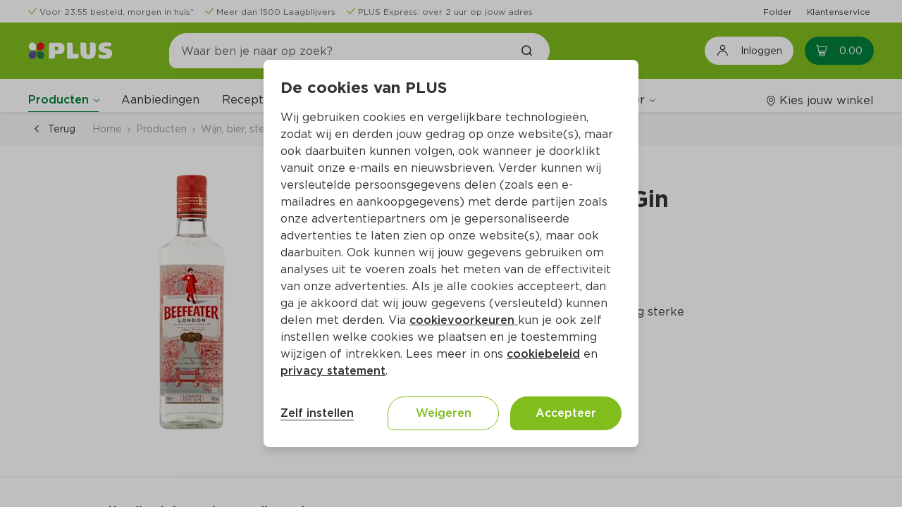

--- FILE ---
content_type: text/css
request_url: https://www.plus.nl/css/OutSystemsReactWidgets.css?kQjDkbMH8s8gQl+B0cPCxA
body_size: 10168
content:
/*!
 *  Font Awesome 4.6.3 by @davegandy - http://fontawesome.io - @fontawesome
 *  License - http://fontawesome.io/license (Font: SIL OFL 1.1, CSS: MIT License)
 */@font-face{font-family:'FontAwesome';src:url('../fonts/fontawesome-webfont.woff2?5s98bsfC1vZwrp12JgTLCw') format('woff2'),url('../fonts/fontawesome-webfont.woff?yN3x5eW_NoK8e+vzDzlBSA') format('woff');font-weight:normal;font-style:normal}.fa{display:inline-block;font:normal normal normal 14px/1 FontAwesome;font-size:inherit;text-rendering:auto;-webkit-font-smoothing:antialiased;-moz-osx-font-smoothing:grayscale}.fa-lg{font-size:1.33333333em;line-height:.75em;vertical-align:-15%}.fa-2x{font-size:2em}.fa-3x{font-size:3em}.fa-4x{font-size:4em}.fa-5x{font-size:5em}.fa-fw{width:1.28571429em;text-align:center}.fa-ul{padding-left:0;margin-left:2.14285714em;list-style-type:none}.fa-ul>li{position:relative}.fa-li{position:absolute;left:-2.14285714em;width:2.14285714em;top:.14285714em;text-align:center}.fa-li.fa-lg{left:-1.85714286em}.fa-border{padding:.2em .25em .15em;border:solid .08em #eee;border-radius:.1em}.fa-pull-left{float:left}.fa-pull-right{float:right}.fa.fa-pull-left{margin-right:.3em}.fa.fa-pull-right{margin-left:.3em}.pull-right{float:right}.pull-left{float:left}.fa.pull-left{margin-right:.3em}.fa.pull-right{margin-left:.3em}.fa-spin{-webkit-animation:fa-spin 2s infinite linear;animation:fa-spin 2s infinite linear}.fa-pulse{-webkit-animation:fa-spin 1s infinite steps(8);animation:fa-spin 1s infinite steps(8)}@-webkit-keyframes fa-spin{0%{-webkit-transform:rotate(0deg);transform:rotate(0deg)}100%{-webkit-transform:rotate(359deg);transform:rotate(359deg)}}@keyframes fa-spin{0%{-webkit-transform:rotate(0deg);transform:rotate(0deg)}100%{-webkit-transform:rotate(359deg);transform:rotate(359deg)}}.fa-rotate-90{-ms-filter:"progid:DXImageTransform.Microsoft.BasicImage(rotation=1)";-webkit-transform:rotate(90deg);-ms-transform:rotate(90deg);transform:rotate(90deg)}.fa-rotate-180{-ms-filter:"progid:DXImageTransform.Microsoft.BasicImage(rotation=2)";-webkit-transform:rotate(180deg);-ms-transform:rotate(180deg);transform:rotate(180deg)}.fa-rotate-270{-ms-filter:"progid:DXImageTransform.Microsoft.BasicImage(rotation=3)";-webkit-transform:rotate(270deg);-ms-transform:rotate(270deg);transform:rotate(270deg)}.fa-flip-horizontal{-ms-filter:"progid:DXImageTransform.Microsoft.BasicImage(rotation=0, mirror=1)";-webkit-transform:scale(-1, 1);-ms-transform:scale(-1, 1);transform:scale(-1, 1)}.fa-flip-vertical{-ms-filter:"progid:DXImageTransform.Microsoft.BasicImage(rotation=2, mirror=1)";-webkit-transform:scale(1, -1);-ms-transform:scale(1, -1);transform:scale(1, -1)}:root .fa-rotate-90,:root .fa-rotate-180,:root .fa-rotate-270,:root .fa-flip-horizontal,:root .fa-flip-vertical{filter:none}.fa-stack{position:relative;display:inline-block;width:2em;height:2em;line-height:2em;vertical-align:middle}.fa-stack-1x,.fa-stack-2x{position:absolute;left:0;width:100%;text-align:center}.fa-stack-1x{line-height:inherit}.fa-stack-2x{font-size:2em}.fa-inverse{color:#fff}.fa-glass:before{content:"\f000"}.fa-music:before{content:"\f001"}.fa-search:before{content:"\f002"}.fa-envelope-o:before{content:"\f003"}.fa-heart:before{content:"\f004"}.fa-star:before{content:"\f005"}.fa-star-o:before{content:"\f006"}.fa-user:before{content:"\f007"}.fa-film:before{content:"\f008"}.fa-th-large:before{content:"\f009"}.fa-th:before{content:"\f00a"}.fa-th-list:before{content:"\f00b"}.fa-check:before{content:"\f00c"}.fa-remove:before,.fa-close:before,.fa-times:before{content:"\f00d"}.fa-search-plus:before{content:"\f00e"}.fa-search-minus:before{content:"\f010"}.fa-power-off:before{content:"\f011"}.fa-signal:before{content:"\f012"}.fa-gear:before,.fa-cog:before{content:"\f013"}.fa-trash-o:before{content:"\f014"}.fa-home:before{content:"\f015"}.fa-file-o:before{content:"\f016"}.fa-clock-o:before{content:"\f017"}.fa-road:before{content:"\f018"}.fa-download:before{content:"\f019"}.fa-arrow-circle-o-down:before{content:"\f01a"}.fa-arrow-circle-o-up:before{content:"\f01b"}.fa-inbox:before{content:"\f01c"}.fa-play-circle-o:before{content:"\f01d"}.fa-rotate-right:before,.fa-repeat:before{content:"\f01e"}.fa-refresh:before{content:"\f021"}.fa-list-alt:before{content:"\f022"}.fa-lock:before{content:"\f023"}.fa-flag:before{content:"\f024"}.fa-headphones:before{content:"\f025"}.fa-volume-off:before{content:"\f026"}.fa-volume-down:before{content:"\f027"}.fa-volume-up:before{content:"\f028"}.fa-qrcode:before{content:"\f029"}.fa-barcode:before{content:"\f02a"}.fa-tag:before{content:"\f02b"}.fa-tags:before{content:"\f02c"}.fa-book:before{content:"\f02d"}.fa-bookmark:before{content:"\f02e"}.fa-print:before{content:"\f02f"}.fa-camera:before{content:"\f030"}.fa-font:before{content:"\f031"}.fa-bold:before{content:"\f032"}.fa-italic:before{content:"\f033"}.fa-text-height:before{content:"\f034"}.fa-text-width:before{content:"\f035"}.fa-align-left:before{content:"\f036"}.fa-align-center:before{content:"\f037"}.fa-align-right:before{content:"\f038"}.fa-align-justify:before{content:"\f039"}.fa-list:before{content:"\f03a"}.fa-dedent:before,.fa-outdent:before{content:"\f03b"}.fa-indent:before{content:"\f03c"}.fa-video-camera:before{content:"\f03d"}.fa-photo:before,.fa-image:before,.fa-picture-o:before{content:"\f03e"}.fa-pencil:before{content:"\f040"}.fa-map-marker:before{content:"\f041"}.fa-adjust:before{content:"\f042"}.fa-tint:before{content:"\f043"}.fa-edit:before,.fa-pencil-square-o:before{content:"\f044"}.fa-share-square-o:before{content:"\f045"}.fa-check-square-o:before{content:"\f046"}.fa-arrows:before{content:"\f047"}.fa-step-backward:before{content:"\f048"}.fa-fast-backward:before{content:"\f049"}.fa-backward:before{content:"\f04a"}.fa-play:before{content:"\f04b"}.fa-pause:before{content:"\f04c"}.fa-stop:before{content:"\f04d"}.fa-forward:before{content:"\f04e"}.fa-fast-forward:before{content:"\f050"}.fa-step-forward:before{content:"\f051"}.fa-eject:before{content:"\f052"}.fa-chevron-left:before{content:"\f053"}.fa-chevron-right:before{content:"\f054"}.fa-plus-circle:before{content:"\f055"}.fa-minus-circle:before{content:"\f056"}.fa-times-circle:before{content:"\f057"}.fa-check-circle:before{content:"\f058"}.fa-question-circle:before{content:"\f059"}.fa-info-circle:before{content:"\f05a"}.fa-crosshairs:before{content:"\f05b"}.fa-times-circle-o:before{content:"\f05c"}.fa-check-circle-o:before{content:"\f05d"}.fa-ban:before{content:"\f05e"}.fa-arrow-left:before{content:"\f060"}.fa-arrow-right:before{content:"\f061"}.fa-arrow-up:before{content:"\f062"}.fa-arrow-down:before{content:"\f063"}.fa-mail-forward:before,.fa-share:before{content:"\f064"}.fa-expand:before{content:"\f065"}.fa-compress:before{content:"\f066"}.fa-plus:before{content:"\f067"}.fa-minus:before{content:"\f068"}.fa-asterisk:before{content:"\f069"}.fa-exclamation-circle:before{content:"\f06a"}.fa-gift:before{content:"\f06b"}.fa-leaf:before{content:"\f06c"}.fa-fire:before{content:"\f06d"}.fa-eye:before{content:"\f06e"}.fa-eye-slash:before{content:"\f070"}.fa-warning:before,.fa-exclamation-triangle:before{content:"\f071"}.fa-plane:before{content:"\f072"}.fa-calendar:before{content:"\f073"}.fa-random:before{content:"\f074"}.fa-comment:before{content:"\f075"}.fa-magnet:before{content:"\f076"}.fa-chevron-up:before{content:"\f077"}.fa-chevron-down:before{content:"\f078"}.fa-retweet:before{content:"\f079"}.fa-shopping-cart:before{content:"\f07a"}.fa-folder:before{content:"\f07b"}.fa-folder-open:before{content:"\f07c"}.fa-arrows-v:before{content:"\f07d"}.fa-arrows-h:before{content:"\f07e"}.fa-bar-chart-o:before,.fa-bar-chart:before{content:"\f080"}.fa-twitter-square:before{content:"\f081"}.fa-facebook-square:before{content:"\f082"}.fa-camera-retro:before{content:"\f083"}.fa-key:before{content:"\f084"}.fa-gears:before,.fa-cogs:before{content:"\f085"}.fa-comments:before{content:"\f086"}.fa-thumbs-o-up:before{content:"\f087"}.fa-thumbs-o-down:before{content:"\f088"}.fa-star-half:before{content:"\f089"}.fa-heart-o:before{content:"\f08a"}.fa-sign-out:before{content:"\f08b"}.fa-linkedin-square:before{content:"\f08c"}.fa-thumb-tack:before{content:"\f08d"}.fa-external-link:before{content:"\f08e"}.fa-sign-in:before{content:"\f090"}.fa-trophy:before{content:"\f091"}.fa-github-square:before{content:"\f092"}.fa-upload:before{content:"\f093"}.fa-lemon-o:before{content:"\f094"}.fa-phone:before{content:"\f095"}.fa-square-o:before{content:"\f096"}.fa-bookmark-o:before{content:"\f097"}.fa-phone-square:before{content:"\f098"}.fa-twitter:before{content:"\f099"}.fa-facebook-f:before,.fa-facebook:before{content:"\f09a"}.fa-github:before{content:"\f09b"}.fa-unlock:before{content:"\f09c"}.fa-credit-card:before{content:"\f09d"}.fa-feed:before,.fa-rss:before{content:"\f09e"}.fa-hdd-o:before{content:"\f0a0"}.fa-bullhorn:before{content:"\f0a1"}.fa-bell:before{content:"\f0f3"}.fa-certificate:before{content:"\f0a3"}.fa-hand-o-right:before{content:"\f0a4"}.fa-hand-o-left:before{content:"\f0a5"}.fa-hand-o-up:before{content:"\f0a6"}.fa-hand-o-down:before{content:"\f0a7"}.fa-arrow-circle-left:before{content:"\f0a8"}.fa-arrow-circle-right:before{content:"\f0a9"}.fa-arrow-circle-up:before{content:"\f0aa"}.fa-arrow-circle-down:before{content:"\f0ab"}.fa-globe:before{content:"\f0ac"}.fa-wrench:before{content:"\f0ad"}.fa-tasks:before{content:"\f0ae"}.fa-filter:before{content:"\f0b0"}.fa-briefcase:before{content:"\f0b1"}.fa-arrows-alt:before{content:"\f0b2"}.fa-group:before,.fa-users:before{content:"\f0c0"}.fa-chain:before,.fa-link:before{content:"\f0c1"}.fa-cloud:before{content:"\f0c2"}.fa-flask:before{content:"\f0c3"}.fa-cut:before,.fa-scissors:before{content:"\f0c4"}.fa-copy:before,.fa-files-o:before{content:"\f0c5"}.fa-paperclip:before{content:"\f0c6"}.fa-save:before,.fa-floppy-o:before{content:"\f0c7"}.fa-square:before{content:"\f0c8"}.fa-navicon:before,.fa-reorder:before,.fa-bars:before{content:"\f0c9"}.fa-list-ul:before{content:"\f0ca"}.fa-list-ol:before{content:"\f0cb"}.fa-strikethrough:before{content:"\f0cc"}.fa-underline:before{content:"\f0cd"}.fa-table:before{content:"\f0ce"}.fa-magic:before{content:"\f0d0"}.fa-truck:before{content:"\f0d1"}.fa-pinterest:before{content:"\f0d2"}.fa-pinterest-square:before{content:"\f0d3"}.fa-google-plus-square:before{content:"\f0d4"}.fa-google-plus:before{content:"\f0d5"}.fa-money:before{content:"\f0d6"}.fa-caret-down:before{content:"\f0d7"}.fa-caret-up:before{content:"\f0d8"}.fa-caret-left:before{content:"\f0d9"}.fa-caret-right:before{content:"\f0da"}.fa-columns:before{content:"\f0db"}.fa-unsorted:before,.fa-sort:before{content:"\f0dc"}.fa-sort-down:before,.fa-sort-desc:before{content:"\f0dd"}.fa-sort-up:before,.fa-sort-asc:before{content:"\f0de"}.fa-envelope:before{content:"\f0e0"}.fa-linkedin:before{content:"\f0e1"}.fa-rotate-left:before,.fa-undo:before{content:"\f0e2"}.fa-legal:before,.fa-gavel:before{content:"\f0e3"}.fa-dashboard:before,.fa-tachometer:before{content:"\f0e4"}.fa-comment-o:before{content:"\f0e5"}.fa-comments-o:before{content:"\f0e6"}.fa-flash:before,.fa-bolt:before{content:"\f0e7"}.fa-sitemap:before{content:"\f0e8"}.fa-umbrella:before{content:"\f0e9"}.fa-paste:before,.fa-clipboard:before{content:"\f0ea"}.fa-lightbulb-o:before{content:"\f0eb"}.fa-exchange:before{content:"\f0ec"}.fa-cloud-download:before{content:"\f0ed"}.fa-cloud-upload:before{content:"\f0ee"}.fa-user-md:before{content:"\f0f0"}.fa-stethoscope:before{content:"\f0f1"}.fa-suitcase:before{content:"\f0f2"}.fa-bell-o:before{content:"\f0a2"}.fa-coffee:before{content:"\f0f4"}.fa-cutlery:before{content:"\f0f5"}.fa-file-text-o:before{content:"\f0f6"}.fa-building-o:before{content:"\f0f7"}.fa-hospital-o:before{content:"\f0f8"}.fa-ambulance:before{content:"\f0f9"}.fa-medkit:before{content:"\f0fa"}.fa-fighter-jet:before{content:"\f0fb"}.fa-beer:before{content:"\f0fc"}.fa-h-square:before{content:"\f0fd"}.fa-plus-square:before{content:"\f0fe"}.fa-angle-double-left:before{content:"\f100"}.fa-angle-double-right:before{content:"\f101"}.fa-angle-double-up:before{content:"\f102"}.fa-angle-double-down:before{content:"\f103"}.fa-angle-left:before{content:"\f104"}.fa-angle-right:before{content:"\f105"}.fa-angle-up:before{content:"\f106"}.fa-angle-down:before{content:"\f107"}.fa-desktop:before{content:"\f108"}.fa-laptop:before{content:"\f109"}.fa-tablet:before{content:"\f10a"}.fa-mobile-phone:before,.fa-mobile:before{content:"\f10b"}.fa-circle-o:before{content:"\f10c"}.fa-quote-left:before{content:"\f10d"}.fa-quote-right:before{content:"\f10e"}.fa-spinner:before{content:"\f110"}.fa-circle:before{content:"\f111"}.fa-mail-reply:before,.fa-reply:before{content:"\f112"}.fa-github-alt:before{content:"\f113"}.fa-folder-o:before{content:"\f114"}.fa-folder-open-o:before{content:"\f115"}.fa-smile-o:before{content:"\f118"}.fa-frown-o:before{content:"\f119"}.fa-meh-o:before{content:"\f11a"}.fa-gamepad:before{content:"\f11b"}.fa-keyboard-o:before{content:"\f11c"}.fa-flag-o:before{content:"\f11d"}.fa-flag-checkered:before{content:"\f11e"}.fa-terminal:before{content:"\f120"}.fa-code:before{content:"\f121"}.fa-mail-reply-all:before,.fa-reply-all:before{content:"\f122"}.fa-star-half-empty:before,.fa-star-half-full:before,.fa-star-half-o:before{content:"\f123"}.fa-location-arrow:before{content:"\f124"}.fa-crop:before{content:"\f125"}.fa-code-fork:before{content:"\f126"}.fa-unlink:before,.fa-chain-broken:before{content:"\f127"}.fa-question:before{content:"\f128"}.fa-info:before{content:"\f129"}.fa-exclamation:before{content:"\f12a"}.fa-superscript:before{content:"\f12b"}.fa-subscript:before{content:"\f12c"}.fa-eraser:before{content:"\f12d"}.fa-puzzle-piece:before{content:"\f12e"}.fa-microphone:before{content:"\f130"}.fa-microphone-slash:before{content:"\f131"}.fa-shield:before{content:"\f132"}.fa-calendar-o:before{content:"\f133"}.fa-fire-extinguisher:before{content:"\f134"}.fa-rocket:before{content:"\f135"}.fa-maxcdn:before{content:"\f136"}.fa-chevron-circle-left:before{content:"\f137"}.fa-chevron-circle-right:before{content:"\f138"}.fa-chevron-circle-up:before{content:"\f139"}.fa-chevron-circle-down:before{content:"\f13a"}.fa-html5:before{content:"\f13b"}.fa-css3:before{content:"\f13c"}.fa-anchor:before{content:"\f13d"}.fa-unlock-alt:before{content:"\f13e"}.fa-bullseye:before{content:"\f140"}.fa-ellipsis-h:before{content:"\f141"}.fa-ellipsis-v:before{content:"\f142"}.fa-rss-square:before{content:"\f143"}.fa-play-circle:before{content:"\f144"}.fa-ticket:before{content:"\f145"}.fa-minus-square:before{content:"\f146"}.fa-minus-square-o:before{content:"\f147"}.fa-level-up:before{content:"\f148"}.fa-level-down:before{content:"\f149"}.fa-check-square:before{content:"\f14a"}.fa-pencil-square:before{content:"\f14b"}.fa-external-link-square:before{content:"\f14c"}.fa-share-square:before{content:"\f14d"}.fa-compass:before{content:"\f14e"}.fa-toggle-down:before,.fa-caret-square-o-down:before{content:"\f150"}.fa-toggle-up:before,.fa-caret-square-o-up:before{content:"\f151"}.fa-toggle-right:before,.fa-caret-square-o-right:before{content:"\f152"}.fa-euro:before,.fa-eur:before{content:"\f153"}.fa-gbp:before{content:"\f154"}.fa-dollar:before,.fa-usd:before{content:"\f155"}.fa-rupee:before,.fa-inr:before{content:"\f156"}.fa-cny:before,.fa-rmb:before,.fa-yen:before,.fa-jpy:before{content:"\f157"}.fa-ruble:before,.fa-rouble:before,.fa-rub:before{content:"\f158"}.fa-won:before,.fa-krw:before{content:"\f159"}.fa-bitcoin:before,.fa-btc:before{content:"\f15a"}.fa-file:before{content:"\f15b"}.fa-file-text:before{content:"\f15c"}.fa-sort-alpha-asc:before{content:"\f15d"}.fa-sort-alpha-desc:before{content:"\f15e"}.fa-sort-amount-asc:before{content:"\f160"}.fa-sort-amount-desc:before{content:"\f161"}.fa-sort-numeric-asc:before{content:"\f162"}.fa-sort-numeric-desc:before{content:"\f163"}.fa-thumbs-up:before{content:"\f164"}.fa-thumbs-down:before{content:"\f165"}.fa-youtube-square:before{content:"\f166"}.fa-youtube:before{content:"\f167"}.fa-xing:before{content:"\f168"}.fa-xing-square:before{content:"\f169"}.fa-youtube-play:before{content:"\f16a"}.fa-dropbox:before{content:"\f16b"}.fa-stack-overflow:before{content:"\f16c"}.fa-instagram:before{content:"\f16d"}.fa-flickr:before{content:"\f16e"}.fa-adn:before{content:"\f170"}.fa-bitbucket:before{content:"\f171"}.fa-bitbucket-square:before{content:"\f172"}.fa-tumblr:before{content:"\f173"}.fa-tumblr-square:before{content:"\f174"}.fa-long-arrow-down:before{content:"\f175"}.fa-long-arrow-up:before{content:"\f176"}.fa-long-arrow-left:before{content:"\f177"}.fa-long-arrow-right:before{content:"\f178"}.fa-apple:before{content:"\f179"}.fa-windows:before{content:"\f17a"}.fa-android:before{content:"\f17b"}.fa-linux:before{content:"\f17c"}.fa-dribbble:before{content:"\f17d"}.fa-skype:before{content:"\f17e"}.fa-foursquare:before{content:"\f180"}.fa-trello:before{content:"\f181"}.fa-female:before{content:"\f182"}.fa-male:before{content:"\f183"}.fa-gittip:before,.fa-gratipay:before{content:"\f184"}.fa-sun-o:before{content:"\f185"}.fa-moon-o:before{content:"\f186"}.fa-archive:before{content:"\f187"}.fa-bug:before{content:"\f188"}.fa-vk:before{content:"\f189"}.fa-weibo:before{content:"\f18a"}.fa-renren:before{content:"\f18b"}.fa-pagelines:before{content:"\f18c"}.fa-stack-exchange:before{content:"\f18d"}.fa-arrow-circle-o-right:before{content:"\f18e"}.fa-arrow-circle-o-left:before{content:"\f190"}.fa-toggle-left:before,.fa-caret-square-o-left:before{content:"\f191"}.fa-dot-circle-o:before{content:"\f192"}.fa-wheelchair:before{content:"\f193"}.fa-vimeo-square:before{content:"\f194"}.fa-turkish-lira:before,.fa-try:before{content:"\f195"}.fa-plus-square-o:before{content:"\f196"}.fa-space-shuttle:before{content:"\f197"}.fa-slack:before{content:"\f198"}.fa-envelope-square:before{content:"\f199"}.fa-wordpress:before{content:"\f19a"}.fa-openid:before{content:"\f19b"}.fa-institution:before,.fa-bank:before,.fa-university:before{content:"\f19c"}.fa-mortar-board:before,.fa-graduation-cap:before{content:"\f19d"}.fa-yahoo:before{content:"\f19e"}.fa-google:before{content:"\f1a0"}.fa-reddit:before{content:"\f1a1"}.fa-reddit-square:before{content:"\f1a2"}.fa-stumbleupon-circle:before{content:"\f1a3"}.fa-stumbleupon:before{content:"\f1a4"}.fa-delicious:before{content:"\f1a5"}.fa-digg:before{content:"\f1a6"}.fa-pied-piper-pp:before{content:"\f1a7"}.fa-pied-piper-alt:before{content:"\f1a8"}.fa-drupal:before{content:"\f1a9"}.fa-joomla:before{content:"\f1aa"}.fa-language:before{content:"\f1ab"}.fa-fax:before{content:"\f1ac"}.fa-building:before{content:"\f1ad"}.fa-child:before{content:"\f1ae"}.fa-paw:before{content:"\f1b0"}.fa-spoon:before{content:"\f1b1"}.fa-cube:before{content:"\f1b2"}.fa-cubes:before{content:"\f1b3"}.fa-behance:before{content:"\f1b4"}.fa-behance-square:before{content:"\f1b5"}.fa-steam:before{content:"\f1b6"}.fa-steam-square:before{content:"\f1b7"}.fa-recycle:before{content:"\f1b8"}.fa-automobile:before,.fa-car:before{content:"\f1b9"}.fa-cab:before,.fa-taxi:before{content:"\f1ba"}.fa-tree:before{content:"\f1bb"}.fa-spotify:before{content:"\f1bc"}.fa-deviantart:before{content:"\f1bd"}.fa-soundcloud:before{content:"\f1be"}.fa-database:before{content:"\f1c0"}.fa-file-pdf-o:before{content:"\f1c1"}.fa-file-word-o:before{content:"\f1c2"}.fa-file-excel-o:before{content:"\f1c3"}.fa-file-powerpoint-o:before{content:"\f1c4"}.fa-file-photo-o:before,.fa-file-picture-o:before,.fa-file-image-o:before{content:"\f1c5"}.fa-file-zip-o:before,.fa-file-archive-o:before{content:"\f1c6"}.fa-file-sound-o:before,.fa-file-audio-o:before{content:"\f1c7"}.fa-file-movie-o:before,.fa-file-video-o:before{content:"\f1c8"}.fa-file-code-o:before{content:"\f1c9"}.fa-vine:before{content:"\f1ca"}.fa-codepen:before{content:"\f1cb"}.fa-jsfiddle:before{content:"\f1cc"}.fa-life-bouy:before,.fa-life-buoy:before,.fa-life-saver:before,.fa-support:before,.fa-life-ring:before{content:"\f1cd"}.fa-circle-o-notch:before{content:"\f1ce"}.fa-ra:before,.fa-resistance:before,.fa-rebel:before{content:"\f1d0"}.fa-ge:before,.fa-empire:before{content:"\f1d1"}.fa-git-square:before{content:"\f1d2"}.fa-git:before{content:"\f1d3"}.fa-y-combinator-square:before,.fa-yc-square:before,.fa-hacker-news:before{content:"\f1d4"}.fa-tencent-weibo:before{content:"\f1d5"}.fa-qq:before{content:"\f1d6"}.fa-wechat:before,.fa-weixin:before{content:"\f1d7"}.fa-send:before,.fa-paper-plane:before{content:"\f1d8"}.fa-send-o:before,.fa-paper-plane-o:before{content:"\f1d9"}.fa-history:before{content:"\f1da"}.fa-circle-thin:before{content:"\f1db"}.fa-header:before{content:"\f1dc"}.fa-paragraph:before{content:"\f1dd"}.fa-sliders:before{content:"\f1de"}.fa-share-alt:before{content:"\f1e0"}.fa-share-alt-square:before{content:"\f1e1"}.fa-bomb:before{content:"\f1e2"}.fa-soccer-ball-o:before,.fa-futbol-o:before{content:"\f1e3"}.fa-tty:before{content:"\f1e4"}.fa-binoculars:before{content:"\f1e5"}.fa-plug:before{content:"\f1e6"}.fa-slideshare:before{content:"\f1e7"}.fa-twitch:before{content:"\f1e8"}.fa-yelp:before{content:"\f1e9"}.fa-newspaper-o:before{content:"\f1ea"}.fa-wifi:before{content:"\f1eb"}.fa-calculator:before{content:"\f1ec"}.fa-paypal:before{content:"\f1ed"}.fa-google-wallet:before{content:"\f1ee"}.fa-cc-visa:before{content:"\f1f0"}.fa-cc-mastercard:before{content:"\f1f1"}.fa-cc-discover:before{content:"\f1f2"}.fa-cc-amex:before{content:"\f1f3"}.fa-cc-paypal:before{content:"\f1f4"}.fa-cc-stripe:before{content:"\f1f5"}.fa-bell-slash:before{content:"\f1f6"}.fa-bell-slash-o:before{content:"\f1f7"}.fa-trash:before{content:"\f1f8"}.fa-copyright:before{content:"\f1f9"}.fa-at:before{content:"\f1fa"}.fa-eyedropper:before{content:"\f1fb"}.fa-paint-brush:before{content:"\f1fc"}.fa-birthday-cake:before{content:"\f1fd"}.fa-area-chart:before{content:"\f1fe"}.fa-pie-chart:before{content:"\f200"}.fa-line-chart:before{content:"\f201"}.fa-lastfm:before{content:"\f202"}.fa-lastfm-square:before{content:"\f203"}.fa-toggle-off:before{content:"\f204"}.fa-toggle-on:before{content:"\f205"}.fa-bicycle:before{content:"\f206"}.fa-bus:before{content:"\f207"}.fa-ioxhost:before{content:"\f208"}.fa-angellist:before{content:"\f209"}.fa-cc:before{content:"\f20a"}.fa-shekel:before,.fa-sheqel:before,.fa-ils:before{content:"\f20b"}.fa-meanpath:before{content:"\f20c"}.fa-buysellads:before{content:"\f20d"}.fa-connectdevelop:before{content:"\f20e"}.fa-dashcube:before{content:"\f210"}.fa-forumbee:before{content:"\f211"}.fa-leanpub:before{content:"\f212"}.fa-sellsy:before{content:"\f213"}.fa-shirtsinbulk:before{content:"\f214"}.fa-simplybuilt:before{content:"\f215"}.fa-skyatlas:before{content:"\f216"}.fa-cart-plus:before{content:"\f217"}.fa-cart-arrow-down:before{content:"\f218"}.fa-diamond:before{content:"\f219"}.fa-ship:before{content:"\f21a"}.fa-user-secret:before{content:"\f21b"}.fa-motorcycle:before{content:"\f21c"}.fa-street-view:before{content:"\f21d"}.fa-heartbeat:before{content:"\f21e"}.fa-venus:before{content:"\f221"}.fa-mars:before{content:"\f222"}.fa-mercury:before{content:"\f223"}.fa-intersex:before,.fa-transgender:before{content:"\f224"}.fa-transgender-alt:before{content:"\f225"}.fa-venus-double:before{content:"\f226"}.fa-mars-double:before{content:"\f227"}.fa-venus-mars:before{content:"\f228"}.fa-mars-stroke:before{content:"\f229"}.fa-mars-stroke-v:before{content:"\f22a"}.fa-mars-stroke-h:before{content:"\f22b"}.fa-neuter:before{content:"\f22c"}.fa-genderless:before{content:"\f22d"}.fa-facebook-official:before{content:"\f230"}.fa-pinterest-p:before{content:"\f231"}.fa-whatsapp:before{content:"\f232"}.fa-server:before{content:"\f233"}.fa-user-plus:before{content:"\f234"}.fa-user-times:before{content:"\f235"}.fa-hotel:before,.fa-bed:before{content:"\f236"}.fa-viacoin:before{content:"\f237"}.fa-train:before{content:"\f238"}.fa-subway:before{content:"\f239"}.fa-medium:before{content:"\f23a"}.fa-yc:before,.fa-y-combinator:before{content:"\f23b"}.fa-optin-monster:before{content:"\f23c"}.fa-opencart:before{content:"\f23d"}.fa-expeditedssl:before{content:"\f23e"}.fa-battery-4:before,.fa-battery-full:before{content:"\f240"}.fa-battery-3:before,.fa-battery-three-quarters:before{content:"\f241"}.fa-battery-2:before,.fa-battery-half:before{content:"\f242"}.fa-battery-1:before,.fa-battery-quarter:before{content:"\f243"}.fa-battery-0:before,.fa-battery-empty:before{content:"\f244"}.fa-mouse-pointer:before{content:"\f245"}.fa-i-cursor:before{content:"\f246"}.fa-object-group:before{content:"\f247"}.fa-object-ungroup:before{content:"\f248"}.fa-sticky-note:before{content:"\f249"}.fa-sticky-note-o:before{content:"\f24a"}.fa-cc-jcb:before{content:"\f24b"}.fa-cc-diners-club:before{content:"\f24c"}.fa-clone:before{content:"\f24d"}.fa-balance-scale:before{content:"\f24e"}.fa-hourglass-o:before{content:"\f250"}.fa-hourglass-1:before,.fa-hourglass-start:before{content:"\f251"}.fa-hourglass-2:before,.fa-hourglass-half:before{content:"\f252"}.fa-hourglass-3:before,.fa-hourglass-end:before{content:"\f253"}.fa-hourglass:before{content:"\f254"}.fa-hand-grab-o:before,.fa-hand-rock-o:before{content:"\f255"}.fa-hand-stop-o:before,.fa-hand-paper-o:before{content:"\f256"}.fa-hand-scissors-o:before{content:"\f257"}.fa-hand-lizard-o:before{content:"\f258"}.fa-hand-spock-o:before{content:"\f259"}.fa-hand-pointer-o:before{content:"\f25a"}.fa-hand-peace-o:before{content:"\f25b"}.fa-trademark:before{content:"\f25c"}.fa-registered:before{content:"\f25d"}.fa-creative-commons:before{content:"\f25e"}.fa-gg:before{content:"\f260"}.fa-gg-circle:before{content:"\f261"}.fa-tripadvisor:before{content:"\f262"}.fa-odnoklassniki:before{content:"\f263"}.fa-odnoklassniki-square:before{content:"\f264"}.fa-get-pocket:before{content:"\f265"}.fa-wikipedia-w:before{content:"\f266"}.fa-safari:before{content:"\f267"}.fa-chrome:before{content:"\f268"}.fa-firefox:before{content:"\f269"}.fa-opera:before{content:"\f26a"}.fa-internet-explorer:before{content:"\f26b"}.fa-tv:before,.fa-television:before{content:"\f26c"}.fa-contao:before{content:"\f26d"}.fa-500px:before{content:"\f26e"}.fa-amazon:before{content:"\f270"}.fa-calendar-plus-o:before{content:"\f271"}.fa-calendar-minus-o:before{content:"\f272"}.fa-calendar-times-o:before{content:"\f273"}.fa-calendar-check-o:before{content:"\f274"}.fa-industry:before{content:"\f275"}.fa-map-pin:before{content:"\f276"}.fa-map-signs:before{content:"\f277"}.fa-map-o:before{content:"\f278"}.fa-map:before{content:"\f279"}.fa-commenting:before{content:"\f27a"}.fa-commenting-o:before{content:"\f27b"}.fa-houzz:before{content:"\f27c"}.fa-vimeo:before{content:"\f27d"}.fa-black-tie:before{content:"\f27e"}.fa-fonticons:before{content:"\f280"}.fa-reddit-alien:before{content:"\f281"}.fa-edge:before{content:"\f282"}.fa-credit-card-alt:before{content:"\f283"}.fa-codiepie:before{content:"\f284"}.fa-modx:before{content:"\f285"}.fa-fort-awesome:before{content:"\f286"}.fa-usb:before{content:"\f287"}.fa-product-hunt:before{content:"\f288"}.fa-mixcloud:before{content:"\f289"}.fa-scribd:before{content:"\f28a"}.fa-pause-circle:before{content:"\f28b"}.fa-pause-circle-o:before{content:"\f28c"}.fa-stop-circle:before{content:"\f28d"}.fa-stop-circle-o:before{content:"\f28e"}.fa-shopping-bag:before{content:"\f290"}.fa-shopping-basket:before{content:"\f291"}.fa-hashtag:before{content:"\f292"}.fa-bluetooth:before{content:"\f293"}.fa-bluetooth-b:before{content:"\f294"}.fa-percent:before{content:"\f295"}.fa-gitlab:before{content:"\f296"}.fa-wpbeginner:before{content:"\f297"}.fa-wpforms:before{content:"\f298"}.fa-envira:before{content:"\f299"}.fa-universal-access:before{content:"\f29a"}.fa-wheelchair-alt:before{content:"\f29b"}.fa-question-circle-o:before{content:"\f29c"}.fa-blind:before{content:"\f29d"}.fa-audio-description:before{content:"\f29e"}.fa-volume-control-phone:before{content:"\f2a0"}.fa-braille:before{content:"\f2a1"}.fa-assistive-listening-systems:before{content:"\f2a2"}.fa-asl-interpreting:before,.fa-american-sign-language-interpreting:before{content:"\f2a3"}.fa-deafness:before,.fa-hard-of-hearing:before,.fa-deaf:before{content:"\f2a4"}.fa-glide:before{content:"\f2a5"}.fa-glide-g:before{content:"\f2a6"}.fa-signing:before,.fa-sign-language:before{content:"\f2a7"}.fa-low-vision:before{content:"\f2a8"}.fa-viadeo:before{content:"\f2a9"}.fa-viadeo-square:before{content:"\f2aa"}.fa-snapchat:before{content:"\f2ab"}.fa-snapchat-ghost:before{content:"\f2ac"}.fa-snapchat-square:before{content:"\f2ad"}.fa-pied-piper:before{content:"\f2ae"}.fa-first-order:before{content:"\f2b0"}.fa-yoast:before{content:"\f2b1"}.fa-themeisle:before{content:"\f2b2"}.fa-google-plus-circle:before,.fa-google-plus-official:before{content:"\f2b3"}.fa-fa:before,.fa-font-awesome:before{content:"\f2b4"}.sr-only{position:absolute;width:1px;height:1px;padding:0;margin:-1px;overflow:hidden;clip:rect(0, 0, 0, 0);border:0}.sr-only-focusable:active,.sr-only-focusable:focus{position:static;width:auto;height:auto;margin:0;overflow:visible;clip:auto}
[data-button-group] > div {
    display: -webkit-box;
    display: -webkit-flex;
    display: -ms-flexbox;
    display: flex;
}

[data-button-group-item] {
    -webkit-box-flex:1;
    -webkit-flex:1;
        -ms-flex:1;
            flex:1;
}

[data-button-group-item].button-group-selected-item {
    color:#999;
}
[data-checkbox] {
  position: relative;
  display: inline-block;
  background-color: transparent;
  cursor: pointer;
  -webkit-appearance: none;
  width: 20px;
  height: 20px;
  margin: 0;
  padding: 0;
  border: 1px solid #bdc5c7;
}

[data-checkbox]:focus {
    /* csslint ignore:start */
	outline: 0;
    /* csslint ignore:end */
}

[data-checkbox]:before {
	display: table;
	width: 100%;
	height: 100%;
	content: ' ';
    opacity: 0;
    background-color: #bdc5c7;
    transition: opacity 200ms ease-in;
 }
 
[data-checkbox]:checked:before {
	opacity: 1;
}

[data-checkbox]:checked:after {
    -webkit-transform: rotate(-45deg);
    transform: rotate(-45deg);
    position: absolute;
    display: table;
    top: 3px;
    left: 3px;
    width: 10px;
    height: 6px;
    border-width: 0 0 2px 2px;
    border-style: solid;
    border-color: white;
    content: ' ';
}

[data-checkbox][disabled] {
    border-color: #ccc;
}

[data-checkbox][disabled]:checked:before {
    background-color: #E9E9E9;
}

[data-checkbox][disabled]:checked:after {
    border-color: #A6A6A6;
}
[data-dropdown] {
    cursor: pointer;
    
}

[data-dropdown] > .dropdown-display {
    border: 1px solid #aaa;
    position: relative;
	padding: 5px;
}

[data-dropdown] > .dropdown-background-window {
	z-index: 1;
}

[data-dropdown] > .dropdown-display:after {
    display: inline-block;
    content: " "; /* down triangle*/
    color: #aaa;
    border-style: solid;      
    border-width: 5px;
    border-color: transparent #aaa #aaa transparent;
    vertical-align: bottom;
    position: absolute;
    bottom: 5px;
    right: 5px;
}

[data-dropdown] .dropdown-display-content {
    display: inline-block;
    white-space: nowrap;
}

[data-dropdown] .scrollable-list {
    max-height: 240px;
    height: inherit;
    overflow-y: auto;
    -webkit-overflow-scrolling: touch;
    z-index: 4;
    -ms-overflow-style: none; /* Hide the scrollbar in IE */
}

[data-dropdown] .scrollable-list::-webkit-scrollbar { 
    /* csslint ignore:start */
    width: 0 !important; /* Hide the scrollbar in Chrome */
    /* csslint ignore:end */
}

/* Dark css magic to add the shadows on the top and bottom of the list when the scroll is active */
/* Refer here for more information: http://kizu.ru/en/fun/shadowscroll/ */

[data-dropdown] .scrollable-list-with-scroll {
    position: relative;
    
    background: #FFF no-repeat;
    background-image:
        -webkit-radial-gradient(50% 0, farthest-side, rgba(0,0,0,0.2), rgba(0,0,0,0)),
        -webkit-radial-gradient(50% 100%,farthest-side, rgba(0,0,0,0.2), rgba(0,0,0,0));
    background-image:
        -moz-radial-gradient(50% 0, farthest-side, rgba(0,0,0,0.2), rgba(0,0,0,0)),
        -moz-radial-gradient(50% 100%,farthest-side, rgba(0,0,0,0.2), rgba(0,0,0,0));
    background-image:
        radial-gradient(farthest-side at 50% 0, rgba(0,0,0,0.2), rgba(0,0,0,0)),
        radial-gradient(farthest-side at 50% 100%, rgba(0,0,0,0.2), rgba(0,0,0,0));
    background-position: 0 0, 0 100%;
    background-size: 100% 14px;
}

[data-dropdown] .scrollable-list-with-scroll:before,
[data-dropdown] .scrollable-list-with-scroll:after {
    content: "";
    position: relative;
    z-index: -1;

    display: block;

    height: 30px;
    margin: 0 0 -30px;
    background: -webkit-linear-gradient(top,#FFF,#FFF 30%,rgba(255,255,255,0));
    background:    -moz-linear-gradient(top,#FFF,#FFF 30%,rgba(255,255,255,0));
    background:   linear-gradient(to bottom,#FFF,#FFF 30%,rgba(255,255,255,0));
}

[data-dropdown] .scrollable-list-with-scroll:after {
    margin: -30px 0 0;
    background: -webkit-linear-gradient(top,rgba(255,255,255,0),#FFF 70%,#FFF);
    background:    -moz-linear-gradient(top,rgba(255,255,255,0),#FFF 70%,#FFF);
    background:   linear-gradient(to bottom,rgba(255,255,255,0),#FFF 70%,#FFF);
}


[data-dropdown] > .dropdown-list {
    position: fixed;
    background: white;
    border: 1px solid #ccc;
    -webkit-transform: translateZ(0);/* To enable hardware accelaration */
    transform: translateZ(0);
    z-index: 2;
    overflow: visible;
}

[data-dropdown] .dropdown-popup-row {
    padding: 10px;
    padding-right: 50px;
    white-space: nowrap;
    position: relative;
    z-index: 4;
}

[data-dropdown] .dropdown-popup-row:hover {
    background-color: #eaeaea;
}

[data-dropdown] .dropdown-popup-row:empty {
    display: none;
}

[data-dropdown] .dropdown-popup-row-selected {
    background-color: #E6F0F1;
}

/* Right-To-Left Support */

.is-rtl [data-dropdown] > .dropdown-display:after {
    left: 5px;
    right: auto;
}

.is-rtl [data-dropdown] .dropdown-popup-row {
    padding-left: 50px;
    padding-right: 10px;
}

/* Design mode only */




[data-expression] {
	white-space: pre-wrap;
}

[data-expression]:empty:after {
    content: "\200b";
}


[data-form] [data-label].mandatory-label:after {
    content: "*";
	color: #BF1601;
	position: absolute;
	padding: 0 5px 5px 3px;
}
@-webkit-keyframes imageBounceIn {
  0% { opacity: 0; }
  100% { opacity: 1; }
}

@keyframes imageBounceIn {
  0% { opacity: 0; }
  100% { opacity: 1; }
}

[data-image].image-lazyload {
    -webkit-animation-duration: 1s;
     animation-duration: 1s;
     -webkit-animation-name: imageBounceIn;
     animation-name: imageBounceIn;
}
[data-input]::-webkit-outer-spin-button, /* Removes arrows */
[data-input]::-webkit-inner-spin-button, /* Removes arrows */
[data-input]::-webkit-clear-button { /* Removes blue cross */
	-webkit-appearance: none;
	margin: 0;
}

[data-input] {
	margin: 0;
	border: 1px solid #aaa;
}

[data-input]::-ms-clear { /* Removes cross on IE */
    display: none;
}

[data-input]:empty {
    height: 32px;
    padding-top: 5px;
    padding-bottom: 5px;
}

[data-input][type=number] { /* Removes arrows on firefox */
    -moz-appearance: textfield;
}

[data-input][type=search],
[data-input][type=date],
[data-input][type=datetime-local],
[data-input][type=time] {
    -webkit-appearance: none;
}

::-webkit-calendar-picker-indicator { /* Removes dropdown for picker */
   
   
}
[data-label].mandatory:after {
    content: "*";
}

[data-label]:empty {
    
}

[data-list] .empty-message {
	color: #666;
	font-size: 12px;
	font-weight: normal;
	height: 1em;
	display: block;
	margin-bottom: 1.5em;
	margin-top: 30px;
	margin-left: 0;
}



[data-list]:empty {
    
    
}
[data-list-item]:after {
    content: '';
    display: block;
    clear: both;    
}

[data-list-item] img {
    /* Avoid rendering issues */
    -webkit-transform: translateZ(0);
            transform: translateZ(0);
}
 /* Double size container to allow swipe */
[data-list-item] .list-item-container {
    display: -webkit-box;
    display: -webkit-flex;
    display: -ms-flexbox;
    display: flex;
	width: 200%;
    
    
}
 /* The content will fill 100% of the parent (50% of 200%) */
[data-list-item] .list-item {
	width: 50%;
    
}
 /* Invisible until user swipes */
[data-list-item] .list-item-animating .list-item-left-actions,
[data-list-item] .list-item-animating .list-item-right-actions {
    width: 0;
    transition: all .5s ease;
}
[data-list-item] .list-item-left-actions,
[data-list-item] .list-item-right-actions {
    width: 0;
    transition: none;
    
    
    
    
}

.list-item {
    display: block;
}
[data-list-item] .list-item-left-actions,
[data-list-item] .list-item-right-actions {
    display: -webkit-box;
    display: -webkit-flex;
    display: -ms-flexbox;
    display: flex;
}
[data-list-item] .list-item-right-actions {
    -webkit-box-pack: end;
    -webkit-justify-content: flex-end;
    -ms-flex-pack: end;
     justify-content: flex-end;
    
}
 /* Show just leftmost or rightmost actions of a full swipe */
[data-list-item] .list-item-full-swipe .list-item-right-actions [data-list-item-action]:not(:last-child),
[data-list-item] .list-item-full-swipe .list-item-left-actions [data-list-item-action]:not(:first-child) {
    -webkit-box-flex:0;
    -webkit-flex:0;
    -ms-flex:0;
    flex:0;
}

[data-list-item] [data-list-item-action] {
    -webkit-box-flex:1;
    -webkit-flex:1;
    -ms-flex:1;
    flex:1;

    padding: 0;
    border: 0;
    margin: 0;

	overflow-x: hidden;
    transition: all .5s ease;
    max-width: 75px;
    
}

[data-list-item] .list-item-full-swipe [data-list-item-action] {
    max-width: 100%;
}


 /* Animations */
[data-list-item] .list-item-container.list-item-animating {
    transition: all .5s ease;
}
[data-list-item] .list-item-show-right-buttons,
[data-list-item] .list-item-show-left-buttons,
[data-list-item] .list-item-show-left-buttons [data-list-item-action],
[data-list-item] .list-item-show-right-buttons [data-list-item-action] {
    transition: all .5s ease;
}

[data-list-item] .list-item-float-right {
    float: right;

    -webkit-box-pack: end;
    -webkit-justify-content: flex-end;
    -ms-flex-pack: end;
    justify-content: flex-end;
}

[data-list-item] .list-item-float-left {
    float: left;

    -webkit-box-pack: start;
    -webkit-justify-content: flex-start;
    -ms-flex-pack: start;
    justify-content: flex-start;
}

/* Design mode only */




[data-popover] {
	display: inline;
	position: relative;
}

[data-popover] [data-icon] {
	vertical-align: 15%;
	margin-left: 5px;
}

[data-popover] > .popover-top {
	cursor: pointer;
	display: inline-block;
	position: relative;
	border: 1px solid #aaa;
	padding: 5px;
}

[data-popover] > .popover-bottom {
	background-color: #ffffff;
	z-index: 2;
	min-width: 160px;
	min-height: 32px;
	padding: 10px;
	display: inline-block;
	-webkit-animation-duration: .25s;
	animation-duration: .25s;
	-webkit-animation-fill-mode: both;
	animation-fill-mode: both;
	-webkit-animation-name: popoverAppear;
	animation-name: popoverAppear;
	border: 1px solid #ddd;
	
	
	
	
	
}

@-webkit-keyframes popoverAppear {
	0% {
		opacity: 0;
	}

	100% {
		opacity: 1;
	}
}

@keyframes popoverAppear {
	0% {
		opacity: 0;
	}

	100% {
		opacity: 1;
	}
}

/* Design mode only */

/* csslint ignore:start */







/* csslint ignore:end */
[data-popup] {
    position: relative;
    text-align: left;
    max-width: 90%;
    max-height: 90%;
    min-width:  300px;
    min-height: 100px;	
    overflow: auto;
   	background-color: #ffffff;
    border: 1px solid rgba(0, 0, 0, 0.2);
    border-radius: 6px;
	-webkit-background-clip: padding-box;
    background-clip: padding-box;
	padding: 10px;
    
    
    
    
    
    
    
}

@media (max-width: 480px) {    
    [data-popup] {
        max-width:  300px;
    }
}

[data-popup] {
    transition: opacity 0.15s ease-in;
}

.popup-animation-enter > [data-popup] {
    opacity: 0.01;
}

.popup-animation-enter-done > [data-popup] {
    opacity: 1;
}

[data-popup-backdrop] {
    display: -webkit-box;
    display: -webkit-flex;
    display: -ms-flexbox;
    display: flex;
    position: fixed;
    top: 0;
    right: 0;
    bottom: 0;
    left: 0;    
    background-color: rgba(0, 0, 0, 0.3);
    -webkit-box-pack: center;
    -webkit-justify-content: center;
        -ms-flex-pack: center;
            justify-content: center;
    -webkit-box-align: center;
    -webkit-align-items: center;
        -ms-flex-align: center;
            align-items: center;    
    text-align: center;
    z-index: 100;
    
}

.popup-disable-scroll {
    height: 100%;
    overflow: hidden;
}

/* Design mode only */





/* csslint ignore:start */

/* csslint ignore:end */
[data-switch] {
    width: 37px;
	height: 24px;
    position: relative;
    display: inline-block;
    border: 0;
    background: transparent;
    cursor: pointer;
    -webkit-appearance: none;
    margin: 0;
    background-color: #ccc;
    border-radius: 24px;
    overflow: hidden;
}

[data-switch]:empty:before {
    opacity: 0;
}

[data-switch]:empty:before, 
[data-switch]:empty:after {
	position: absolute;
	display: inline-block;
	top: 0;
	bottom: 0;
	left: 0;
	content: ' ';
	width: 37px;
	height: 24px;
	background-color: #bdc5c7;
	transition: opacity 100ms ease-in;
	cursor: pointer;
}

[data-switch]:empty:after {
	width: 16px;
	height: 16px;
	top: 3.5px;
	bottom: 3.5px;
	margin-left: 4.5px;
	background-color: #fff;
	border-radius: 50%;
}

[data-switch]:checked:before {
	background-color: #8CC83C;
    opacity: 1;
}

[data-switch]:checked:after {
	margin-left: 16px;
}

[data-switch][disabled]:empty:before {
    border-color: #ddd;
    background-color: #f5f5f5;
}

[data-switch][disabled]:empty:after {
    border-color: #ddd;
    background-color: #f5f5f5;
}

[data-switch][disabled]:checked:before {
    border-color: #ccc; 
    background-color: #ccc;
}

[data-switch][disabled]:checked:after {
    border-color: #f5f5f5;
    background-color: #f5f5f5;
}



[data-upload] {
    display: inline-block;
    background-color: #e6e7e8;
    font-size: 14px;
    border: 1px solid #ccc;
    white-space: nowrap;
    text-overflow: ellipsis;
    overflow-x: hidden;
    position: relative;
    cursor: pointer;
	min-height: 32px;
}

/*iOS hack. Inner elements were trapping the on click event.*/
[data-upload] > * {
    /* csslint ignore:start */
    pointer-events: none;
    /* csslint ignore:end */
}

[data-upload] img {
    vertical-align: middle;
}

[data-upload] span {
    white-space: nowrap;
}

[data-upload].upload-image-withoverlay .change-image {
    position: absolute;
    bottom: 0;
    background-color: black;
    opacity: 0.8;
    color: white;
    height: 32px;
    width: 100%;
    margin-top: 0;
    white-space: nowrap;
}

[data-upload].upload-image-withoverlay [data-icon],
[data-upload].upload-image-withoverlay.uploaded [data-icon] {
    background-color: transparent;
}

[data-upload].upload-image-withoverlay img:not([src]),
[data-upload].upload-image-withoverlay img[src=''],
[data-upload].upload-image-withoverlay img[src='[data-uri]'] {
    content: url('[data-uri]');
    background-position: center;
    background-size: 100%;
}

[data-upload] [data-icon] {
	color: white;
    background-color: #a7a9ac;
	line-height: 32px;
    width: 32px;
	text-align: center;
    margin-right: 15px;
}
	
[data-upload].uploaded [data-icon] {
    background-color: #384142;
}
